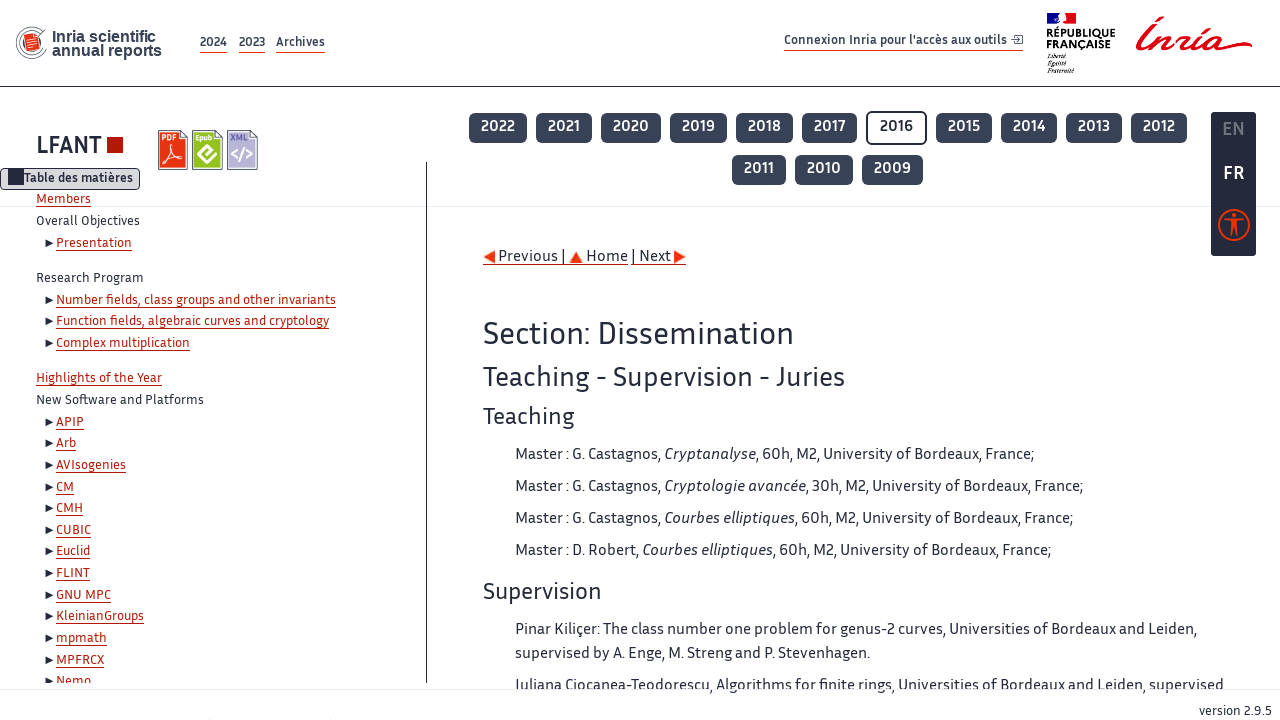

--- FILE ---
content_type: text/html; charset=UTF-8
request_url: https://radar.inria.fr/report/2016/lfant/uid120.html
body_size: 6458
content:
<!DOCTYPE html>
<html lang="fr">
	<head>
		<meta charset="UTF-8">
		<title>
			 LFANT - 2016  - Rapport annuel d'activité 		</title>
		<meta name="viewport" content="width=device-width, initial-scale=1">
		<meta name="description" content="">
		<meta property="og:url" content="">
		<meta name="author" content="">
		<meta name="Keywords" content="">
		<meta name="Robots" content="">
					<link rel="shorticut icon" href="/images/favicon.ico">
			<link rel="stylesheet" href="/fonts/InriaSansWeb/fonts.css"/>
			<link rel="stylesheet" href="/build/app.c98f9684.css">
			<link rel="stylesheet" href="/build/accessconfig-css.d2939d14.css">

							<script src="/build/runtime.c74bae4c.js" defer></script><script src="/build/450.50132919.js" defer></script><script src="/build/625.5c116b42.js" defer></script><script src="/build/760.5f177bf5.js" defer></script><script src="/build/585.4025f623.js" defer></script><script src="/build/app.9d54d9e5.js" defer></script>
			<script src="/build/177.e6786253.js" defer></script><script src="/build/accessconfig-js.583128eb.js" defer></script>
				    <!-- extra head for year 2016-->
    <script id="MathJax-script" defer src="https://cdn.jsdelivr.net/npm/mathjax@3/es5/tex-mml-chtml.js"></script>
    <script src="/build/hide-button.536b20e4.js" defer></script>
            <link rel="stylesheet" href="/build/raweb.b7cc174e.css">
        <!-- end extra head -->

	</head>
	<body id="body">

		<nav role="navigation" id="nav-quick-access">
    <ul class="list-unstyled">
        <li><a class="quick-access-link" href="#main-content">Contenu principal</a></li>
        <li><a class="quick-access-link" href="/sitemap">Plan du site</a></li>
        <li><a class="quick-access-link" href="/accessibilite">Accessibilité</a></li>
        <li><a class="quick-access-link" href="/search">Rechercher</a></li>
    </ul>
</nav>

		<div id="settings" class="d-flex flex-column">
                        <a id= "change-to-lang" title=" EN: utiliser la langue anglaise"
               href="/change-locale/en"
               class=" text-decoration-none border-0  fs-19px">
                <span class="fw-bold  text-secondary ">EN</span>
            </a>
                                <span id= "current-lang" class="current-lang fw-bold  text-white text-decoration-none border-0  fs-19px"
                  title="Langue actuelle fr">FR</span>
                <div id="accessconfig" data-accessconfig-buttonname="Paramètres d&#039;accessibilité"
         data-accessconfig-params='{ "Prefix" : "a42-ac", "ContainerClass" : "","ModalCloseButton" : "","ModalTitle" : "","FormFieldset" : "","FormFieldsetLegend" : "","FormRadio" : "", "Justification": false, "Contrast": false}'>
        <button title="Accessibilité" class="bg-transparent border-0 "
                data-accessconfig-button="true">
            <i aria-hidden="true"  class="bi bi-universal-access-circle a11y-icon"></i>
        </button>
    </div>
</div>
		<div id="radar-rex-app">
			<nav role="navigation" id="nav-quick-access">
    <ul class="list-unstyled">
        <li><a class="quick-access-link" href="#main-content">Contenu principal</a></li>
        <li><a class="quick-access-link" href="/sitemap">Plan du site</a></li>
        <li><a class="quick-access-link" href="/accessibilite">Accessibilité</a></li>
        <li><a class="quick-access-link" href="/search">Rechercher</a></li>
    </ul>
</nav>

			<div id="settings" class="d-flex flex-column">
                        <a id= "change-to-lang" title=" EN: utiliser la langue anglaise"
               href="/change-locale/en"
               class=" text-decoration-none border-0  fs-19px">
                <span class="fw-bold  text-secondary ">EN</span>
            </a>
                                <span id= "current-lang" class="current-lang fw-bold  text-white text-decoration-none border-0  fs-19px"
                  title="Langue actuelle fr">FR</span>
                <div id="accessconfig" data-accessconfig-buttonname="Paramètres d&#039;accessibilité"
         data-accessconfig-params='{ "Prefix" : "a42-ac", "ContainerClass" : "","ModalCloseButton" : "","ModalTitle" : "","FormFieldset" : "","FormFieldsetLegend" : "","FormRadio" : "", "Justification": false, "Contrast": false}'>
        <button title="Accessibilité" class="bg-transparent border-0 "
                data-accessconfig-button="true">
            <i aria-hidden="true"  class="bi bi-universal-access-circle a11y-icon"></i>
        </button>
    </div>
</div>
			<div class="d-flex flex-column align-items-stretch wrapper">
				<header>
					<nav role="navigation" class="navbar navbar-expand-lg navbar-light bg-white border-top-0 border-end-0 border-start-0 navbarHtmlContent navbar-desktop-nav">
	<div class="container-fluid">
		<a class="navbar-brand border-white navbar-brand-link" href="/" title="Page d&#039;accueil - Rapports scientifiques annuels Inria"><img lang="en" src="/build/images/REx_icon.svg" class="logoRexRadarExploitation" alt="Inria scientific annual reports"></a>
		<button id="offcanvas-main-menu-button" class="navbar-toggler shadow-none btn-navbar-toogler border-white" data-bs-toggle="offcanvas" data-bs-target="#offcanvas-main-menu" title="Voir le menu" aria-controls="offcanvas-main-menu">
			<span class="navbar-toggler-icon"></span>
		</button>

		<div class="collapse navbar-collapse">
			<ul class="navbar-nav me-auto mb-2 mb-lg-0 d-flex flex-row archive-list-year">
                   <li class="nav-item mt-3">
            <a class="fw-bold nav-link underlineHref"
               href="/archive/2024"
               title="2024 annual reports">
                2024
            </a>
        </li>
             
              
                   <li class="nav-item mt-3">
            <a class="fw-bold nav-link underlineHref"
               href="/archive/2023"
               title="2023 annual reports">
                2023
            </a>
        </li>
             
              
        <li class="nav-item mt-3">
        <a class="nav-link fw-bold underlineHref" href="/archives"
           title="Toutes les archives">
            Archives        </a>
    </li>
</ul>
										<a id="login-link" href="/casauth" class="underlineHref fw-bold mb-4 me-4 navbar-brand mt-3 tools-link">
					Connexion Inria pour l&#039;accès aux outils
					<i aria-hidden="true" class="bi bi-box-arrow-in-right"></i>
				</a>
						<a class="navbar-brand logo-inria" href="https://www.inria.fr/fr" target="_blank">
				<img src="/images/RF-Inria_Logo_RVB.png" class="logoInria img-fluid" alt="Logo République Française Liberté Egalité Fraternité Inria">
			</a>
		</div>


	</div>
</nav>
<nav role="navigation" class="offcanvas offcanvas-start" data-bs-scroll="true" tabindex="-1" id="offcanvas-main-menu" aria-label="Main navigation">
	<div class="offcanvas-header">
		<a class="navbar-brand border-white" href="/" title="Page d&#039;accueil - Rapports scientifiques annuels Inria"><img src="/build/images/REx_icon.svg" lang="en" class="logoRexRadarExploitation" alt="Rapports annuels scientifique Inria"></a>
		<a target="_blank" href="https://www.inria.fr/fr" class="border-white fw-bold color-gris-fonce logo-inria" title="Inria home page}">
                        <img src="/images/RF-Inria_Logo_RVB.png" class="logoInria" alt="Inria">

        </a>
	</div>
	<div class="offcanvas-body">
		<ul class="list-group list-group-flush">
							<li class="list-group-item color-gris-fonce mt-2">
					<a href="/casauth" class="btn btn-primary shadow-none btn-sm w-100 border-0 bg-color-gris-fonce">
						Connexion Inria pour l&#039;accès aux outils
						<i aria-hidden="true" class="bi bi-box-arrow-in-right"></i>
					</a>
				</li>
						<li class="list-group-item fw-bold color-gris-fonce">
				<button data-bs-toggle="collapse" class="btn btn-light" data-bs-target="#ra-explanation-in-menu" aria-expanded="false" aria-controls="ra-explanation-in-menu">À propos des rapports d'activité					<i class="bi bi-chevron-down float-end mt-1 ms-3"></i>
				</button>

				<div class="collapse" id="ra-explanation-in-menu">
					<p class="p-2">
						Les équipes de recherche d&#039;Inria produisent un rapport d&#039;activité annuel présentant leurs activités et leurs résultats de l&#039;année. Ces rapports incluent les membres de l&#039;équipe, le programme scientifique, le logiciel développé par l&#039;équipe et les nouveaux résultats de l&#039;année. Le rapport décrit également les subventions, les contrats et les activités de diffusion et d&#039;enseignement. Enfin, le rapport donne la liste des publications de l&#039;année.					</p>
				</div>
			</li>
			<li class="list-group-item fw-bold color-gris-fonce">
				<button data-bs-toggle="collapse" class="btn btn-light" data-bs-target="#list-archive-mobile-menu" aria-expanded="false" aria-controls="list-archive-mobile-menu">Accès aux archives des rapports					<i class="bi bi-chevron-down float-end mt-1 ms-3"></i>
				</button>
			</li>
			<li class="collapse list-group-item " id="list-archive-mobile-menu">
				<div class="d-flex flex-wrap text-center year-short-list">
											<a class="nav-link fw-bold border-white color-rouge-fonce" href="/archive/2024" title="Rapports annuels 2024">
							2024
						</a>
											<a class="nav-link fw-bold border-white color-rouge-fonce" href="/archive/2023" title="Rapports annuels 2023">
							2023
						</a>
											<a class="nav-link fw-bold border-white color-rouge-fonce" href="/archive/2022" title="Rapports annuels 2022">
							2022
						</a>
											<a class="nav-link fw-bold border-white color-rouge-fonce" href="/archive/2021" title="Rapports annuels 2021">
							2021
						</a>
											<a class="nav-link fw-bold border-white color-rouge-fonce" href="/archive/2020" title="Rapports annuels 2020">
							2020
						</a>
									</div>
				<div class="list-group-item color-gris-fonce mt-2">
					<a href="/archives" class="fw-bold border-white color-gris-fonce">Toutes les archives</a>
				</div>
			</li>

						<li class="list-group-item color-gris-fonce mt-2">
				<a href="/sitemap" class="border-white fw-bold color-gris-fonce">Plan du site</a>
			</li>
			<li class="list-group-item color-gris-fonce mt-2">
				<a href="/mentions-legales" class="border-white fw-bold color-gris-fonce">Mentions légales</a>
			</li>
			<li class="list-group-item color-gris-fonce mt-2">
				<a href="/accessibilite" class="border-white fw-bold color-gris-fonce">Accessibilité
					- non
					                    conforme</a>
			</li>
			<li class="list-group-item mt-2">
				<div id="accessconfig-mobile" data-accessconfig-buttonname="Paramètres d’accessibilité" data-accessconfig-params='{ "Prefix" : "a42-ac", "ContainerClass" : "","ModalCloseButton" : "","ModalTitle" : "","FormFieldset" : "","FormFieldsetLegend" : "","FormRadio" : ""}'>
					<button class="bg-transparent border-0 fw-bold color-gris-fonce " data-accessconfig-button="true">
						<i aria-hidden="true" class="bi bi-universal-access-circle a11y-icon"></i>
						Paramètres d&#039;accessibilité
					</button>
				</div>

			</li>
			<li class="list-group-item fw-bold color-gris-fonce mt-2">
				<div class="d-flex flex-wrap justify-content-between">
																		<a href="/change-locale/en" class="text-decoration-none border-0" title="">
								<p class="fw-bold  color-rouge-fonce ">FRANCAIS</p>
							</a>
							|
							<a href="/change-locale/en" class="text-decoration-none border-0" title="Traduire en Anglais">
								<p class="fw-bold  color-rouge-fonce  float-end me-3">ANGLAIS</p>
							</a>
																										</div>

			</li>
		</ul>
	</div>
</nav>
									</header>
								<main id="main-content" class="scrollable-zone">     <div id="report-header" class="container-fluid hidden-in-mobile-view report-header">
        <div id="report-info-wrapper" class="row">
            <div class="col-lg-4">
                <div class="report-links">
                    <a href="https://inria.fr/en/lfant" class="fw-bold border-white link-to-team-site"
                       lang="fr" target="_blank"
                       title="Site web de l&#039;équipe LFANT">LFANT</a>
                    <section
        class="report-document-section"
     aria-label="Documents du rapport lfant 2016"
     title="Documents du rapport lfant 2016">
    <ul class="document-list">
                                            <li>
                    <a href="/rapportsactivite/RA2016/lfant/lfant.pdf" target="_blank"  title="version PDF" class="border-white">
                        <img src="/images/Pdf_picto_x2.png"
                             alt="version PDF"
                             class="picto-document me-1">
                    </a>
                </li>
                                                                                    <li>
                    <a href="/rapportsactivite/RA2016/lfant/lfant.epub"
                       title="Version ePub"
                       class="border-white">
                        <img src=" /images/Epub_picto_x2.png"
                             alt="Version ePub" class="picto-document me-1">
                    </a>
                </li>
                                                                                                                                <li>
                    <a href="/rapportsactivite/RA2016/lfant/lfant.xml" target="_blank" title="Version XML"
                       class="border-white">
                        <img src="/images/Xml_picto_x2.png"
                             alt="Version XML" class="picto-document me-1">
                    </a>
                </li>
                        </ul>
</section>


                </div>
            </div>
            <div class="col">
                    <nav role='navigation'
         class="text-center report-year-list"
         aria-label="Rapports de l&#039;équipe lfant par année">
        <ul class="list-unstyled">
                                                <li class="unselected-year d-inline-flex">
                        <a href="/report/2022/lfant" title="2022 (nouvel onglet) "
                           class="text-white border-0 fw-bold text-decoration-none" target="_blank">2022</a>
                    </li>
                                                                <li class="unselected-year d-inline-flex">
                        <a href="/report/2021/lfant" title="2021 (nouvel onglet) "
                           class="text-white border-0 fw-bold text-decoration-none" target="_blank">2021</a>
                    </li>
                                                                <li class="unselected-year d-inline-flex">
                        <a href="/report/2020/lfant" title="2020 (nouvel onglet) "
                           class="text-white border-0 fw-bold text-decoration-none" target="_blank">2020</a>
                    </li>
                                                                <li class="unselected-year d-inline-flex">
                        <a href="/report/2019/lfant" title="2019 (nouvel onglet) "
                           class="text-white border-0 fw-bold text-decoration-none" target="_blank">2019</a>
                    </li>
                                                                <li class="unselected-year d-inline-flex">
                        <a href="/report/2018/lfant" title="2018 (nouvel onglet) "
                           class="text-white border-0 fw-bold text-decoration-none" target="_blank">2018</a>
                    </li>
                                                                <li class="unselected-year d-inline-flex">
                        <a href="/report/2017/lfant" title="2017 (nouvel onglet) "
                           class="text-white border-0 fw-bold text-decoration-none" target="_blank">2017</a>
                    </li>
                                                                <li class="selected-year d-inline-flex" title="lfant 2016: année sélectionnée">
                        <span class="border-0 fw-bold text-decoration-none">2016</span>
                    </li>
                                                                <li class="unselected-year d-inline-flex">
                        <a href="/report/2015/lfant" title="2015 (nouvel onglet) "
                           class="text-white border-0 fw-bold text-decoration-none" target="_blank">2015</a>
                    </li>
                                                                <li class="unselected-year d-inline-flex">
                        <a href="/report/2014/lfant" title="2014 (nouvel onglet) "
                           class="text-white border-0 fw-bold text-decoration-none" target="_blank">2014</a>
                    </li>
                                                                <li class="unselected-year d-inline-flex">
                        <a href="/report/2013/lfant" title="2013 (nouvel onglet) "
                           class="text-white border-0 fw-bold text-decoration-none" target="_blank">2013</a>
                    </li>
                                                                <li class="unselected-year d-inline-flex">
                        <a href="/report/2012/lfant" title="2012 (nouvel onglet) "
                           class="text-white border-0 fw-bold text-decoration-none" target="_blank">2012</a>
                    </li>
                                                                <li class="unselected-year d-inline-flex">
                        <a href="/report/2011/lfant" title="2011 (nouvel onglet) "
                           class="text-white border-0 fw-bold text-decoration-none" target="_blank">2011</a>
                    </li>
                                                                <li class="unselected-year d-inline-flex">
                        <a href="/report/2010/lfant" title="2010 (nouvel onglet) "
                           class="text-white border-0 fw-bold text-decoration-none" target="_blank">2010</a>
                    </li>
                                                                <li class="unselected-year d-inline-flex">
                        <a href="/report/2009/lfant" title="2009 (nouvel onglet) "
                           class="text-white border-0 fw-bold text-decoration-none" target="_blank">2009</a>
                    </li>
                                    </ul>
    </nav>

            </div>
        </div>
    </div>
    <span id="button-toggle-toc-wrapper" class="hidden-in-mobile-view">
            <button id="button-toggle-toc"
                    class="hide-button btn shadow-none btn-sm"
                    data-element-id="ra-toc"
                    data-initial-state="open"
                    data-open-title="Table des matières"
                    data-aria-label-open="Ouvrir la table des matières"
                    data-close-title="Table des matières"
                    data-aria-label-close="Fermer la table des matières"
            ></button>
        </span>

        <div id="toc-in-mobile-view"
     class="show-in-mobile-view">
    <div class="d-flex flex-wrap justify-content-between ">
        <h5 class="mt-2"><a href="https://lfant.math.u-bordeaux.fr/" class="fw-bold border-white"
                            title="Site web de l&#039;équipe lfant%"
                            target="_blank">LFANT - 2016 </a></h5>
        <nav role="navigation" aria-label="Accès au sommaire">
            <button class="btn btn-danger btn-sm shadow-none bg-transparent text-dark float-end fw-bold mt-1 border-2 rounded border-color-orange-inria"
                    data-bs-toggle="offcanvas" data-bs-target="#mobile-menu-html-content"

                    aria-controls="mobile-menu-html-content">Sommaire</button>
        </nav>
    </div>
    <div class="offcanvas offcanvas-end"
         aria-label="Table des matières"
         tabindex="-1"
         id="mobile-menu-html-content">
        <div class="offcanvas-header">
            <h5 lang="fr"><a href="https://lfant.math.u-bordeaux.fr/" class="fw-bold border-white"
                                                   title="Site web de l&#039;équipe lfant%"
                                                   target="_blank">LFANT - 2016 </a>
            </h5>
            <button type="button" class="btn-close text-reset" data-bs-dismiss="offcanvas"
                    aria-label="Fermer"></button>
        </div>
        <div class="offcanvas-body">
            <div class="tdmdiv">
      <div class="logo">
        <a href="http://www.inria.fr">
          <img alt="Inria" src="/rapportsactivite/RA2016/lfant/../static/img/icons/logo_INRIA-coul.jpg" style="align:bottom; border:none"></img>
        </a>
      </div>
      <div class="TdmEntry">
        <div class="tdmentete">
          <a href="uid0.html">Project-Team Lfant</a>
        </div>
        <span>
          <a href="uid1.html">Members</a>
        </span>
      </div>
      <div class="TdmEntry">Overall Objectives<ul><li><a href="./uid3.html">Presentation</a></li></ul></div>
      <div class="TdmEntry">Research Program<ul><li><a href="uid5.html&#xA;&#x9;&#x9;  ">Number fields, class groups and other invariants</a></li><li><a href="uid6.html&#xA;&#x9;&#x9;  ">Function fields, algebraic curves and cryptology</a></li><li><a href="uid7.html&#xA;&#x9;&#x9;  ">Complex multiplication</a></li></ul></div>
      <div class="TdmEntry">
        <a href="./uid9.html">Highlights of the Year</a>
      </div>
      <div class="TdmEntry">New Software and Platforms<ul><li><a href="uid11.html&#xA;&#x9;&#x9;  ">APIP</a></li><li><a href="uid15.html&#xA;&#x9;&#x9;  ">Arb</a></li><li><a href="uid19.html&#xA;&#x9;&#x9;  ">AVIsogenies</a></li><li><a href="uid23.html&#xA;&#x9;&#x9;  ">CM</a></li><li><a href="uid27.html&#xA;&#x9;&#x9;  ">CMH</a></li><li><a href="uid31.html&#xA;&#x9;&#x9;  ">CUBIC</a></li><li><a href="uid35.html&#xA;&#x9;&#x9;  ">Euclid</a></li><li><a href="uid39.html&#xA;&#x9;&#x9;  ">FLINT</a></li><li><a href="uid43.html&#xA;&#x9;&#x9;  ">GNU MPC</a></li><li><a href="uid47.html&#xA;&#x9;&#x9;  ">KleinianGroups</a></li><li><a href="uid51.html&#xA;&#x9;&#x9;  ">mpmath</a></li><li><a href="uid55.html&#xA;&#x9;&#x9;  ">MPFRCX</a></li><li><a href="uid59.html&#xA;&#x9;&#x9;  ">Nemo</a></li><li><a href="uid63.html&#xA;&#x9;&#x9;  ">PARI/GP</a></li></ul></div>
      <div class="TdmEntry">New Results<ul><li><a href="uid68.html&#xA;&#x9;&#x9;  ">Class invariants in genus 2</a></li><li><a href="uid69.html&#xA;&#x9;&#x9;  ">Elliptic curve and Abelian varieties cryptology</a></li><li><a href="uid70.html&#xA;&#x9;&#x9;  ">Symbolic computation</a></li><li><a href="uid71.html&#xA;&#x9;&#x9;  ">Logarithmic Class Groups</a></li><li><a href="uid72.html&#xA;&#x9;&#x9;  ">Class groups and other invariants of number fields</a></li><li><a href="uid73.html&#xA;&#x9;&#x9;  ">Number and function fields</a></li></ul></div>
      <div class="TdmEntry">Partnerships and Cooperations<ul><li><a href="uid75.html&#xA;&#x9;&#x9;  ">National Initiatives</a></li><li><a href="uid78.html&#xA;&#x9;&#x9;  ">European Initiatives</a></li><li><a href="uid92.html&#xA;&#x9;&#x9;  ">International Initiatives</a></li><li><a href="uid105.html&#xA;&#x9;&#x9;  ">International Research Visitors</a></li></ul></div>
      <div class="TdmEntry">Dissemination<ul><li><a href="uid109.html&#xA;&#x9;&#x9;  ">Promoting Scientific Activities</a></li><li class="tdmActPage"><a href="uid120.html&#xA;&#x9;&#x9;  ">Teaching - Supervision - Juries</a></li><li><a href="uid137.html&#xA;&#x9;&#x9;  ">Popularization</a></li></ul></div>
      <div class="TdmEntry">
        <div>Bibliography</div>
      </div>
      <div class="TdmEntry">
        <ul>
          <li>
            <a href="bibliography.html" id="tdmbibentmajor">Major publications</a>
          </li>
          <li>
            <a href="bibliography.html#year" id="tdmbibentyear">Publications of the year</a>
          </li>
          <li>
            <a href="bibliography.html#References" id="tdmbibentfoot">References in notes</a>
          </li>
        </ul>
      </div>
    </div>
        </div>
    </div>
</div>
    <div class="show-in-mobile-view">
            <nav role='navigation'
         class="text-center report-year-list"
         aria-label="Rapports de l&#039;équipe lfant par année">
        <ul class="list-unstyled">
                                                <li class="unselected-year d-inline-flex">
                        <a href="/report/2022/lfant" title="2022 (nouvel onglet) "
                           class="text-white border-0 fw-bold text-decoration-none" target="_blank">2022</a>
                    </li>
                                                                <li class="unselected-year d-inline-flex">
                        <a href="/report/2021/lfant" title="2021 (nouvel onglet) "
                           class="text-white border-0 fw-bold text-decoration-none" target="_blank">2021</a>
                    </li>
                                                                <li class="unselected-year d-inline-flex">
                        <a href="/report/2020/lfant" title="2020 (nouvel onglet) "
                           class="text-white border-0 fw-bold text-decoration-none" target="_blank">2020</a>
                    </li>
                                                                <li class="unselected-year d-inline-flex">
                        <a href="/report/2019/lfant" title="2019 (nouvel onglet) "
                           class="text-white border-0 fw-bold text-decoration-none" target="_blank">2019</a>
                    </li>
                                                                <li class="unselected-year d-inline-flex">
                        <a href="/report/2018/lfant" title="2018 (nouvel onglet) "
                           class="text-white border-0 fw-bold text-decoration-none" target="_blank">2018</a>
                    </li>
                                                                <li class="unselected-year d-inline-flex">
                        <a href="/report/2017/lfant" title="2017 (nouvel onglet) "
                           class="text-white border-0 fw-bold text-decoration-none" target="_blank">2017</a>
                    </li>
                                                                <li class="selected-year d-inline-flex" title="lfant 2016: année sélectionnée">
                        <span class="border-0 fw-bold text-decoration-none">2016</span>
                    </li>
                                                                <li class="unselected-year d-inline-flex">
                        <a href="/report/2015/lfant" title="2015 (nouvel onglet) "
                           class="text-white border-0 fw-bold text-decoration-none" target="_blank">2015</a>
                    </li>
                                                                <li class="unselected-year d-inline-flex">
                        <a href="/report/2014/lfant" title="2014 (nouvel onglet) "
                           class="text-white border-0 fw-bold text-decoration-none" target="_blank">2014</a>
                    </li>
                                                                <li class="unselected-year d-inline-flex">
                        <a href="/report/2013/lfant" title="2013 (nouvel onglet) "
                           class="text-white border-0 fw-bold text-decoration-none" target="_blank">2013</a>
                    </li>
                                                                <li class="unselected-year d-inline-flex">
                        <a href="/report/2012/lfant" title="2012 (nouvel onglet) "
                           class="text-white border-0 fw-bold text-decoration-none" target="_blank">2012</a>
                    </li>
                                                                <li class="unselected-year d-inline-flex">
                        <a href="/report/2011/lfant" title="2011 (nouvel onglet) "
                           class="text-white border-0 fw-bold text-decoration-none" target="_blank">2011</a>
                    </li>
                                                                <li class="unselected-year d-inline-flex">
                        <a href="/report/2010/lfant" title="2010 (nouvel onglet) "
                           class="text-white border-0 fw-bold text-decoration-none" target="_blank">2010</a>
                    </li>
                                                                <li class="unselected-year d-inline-flex">
                        <a href="/report/2009/lfant" title="2009 (nouvel onglet) "
                           class="text-white border-0 fw-bold text-decoration-none" target="_blank">2009</a>
                    </li>
                                    </ul>
    </nav>

        <section
        class="report-document-section"
     aria-label="Documents du rapport lfant 2016"
     title="Documents du rapport lfant 2016">
    <ul class="document-list">
                                            <li>
                    <a href="/rapportsactivite/RA2016/lfant/lfant.pdf" target="_blank"  title="version PDF" class="border-white">
                        <img src="/images/Pdf_picto_x2.png"
                             alt="version PDF"
                             class="picto-document me-1">
                    </a>
                </li>
                                                                                    <li>
                    <a href="/rapportsactivite/RA2016/lfant/lfant.epub"
                       title="Version ePub"
                       class="border-white">
                        <img src=" /images/Epub_picto_x2.png"
                             alt="Version ePub" class="picto-document me-1">
                    </a>
                </li>
                                                                                                                                <li>
                    <a href="/rapportsactivite/RA2016/lfant/lfant.xml" target="_blank" title="Version XML"
                       class="border-white">
                        <img src="/images/Xml_picto_x2.png"
                             alt="Version XML" class="picto-document me-1">
                    </a>
                </li>
                        </ul>
</section>


    </div>

        

    <div class="container-fluid" id="report-content" lang="en">
        <div class="row">
            <div id="ra-toc" class="col-lg-4 left-column">


                <div class="content-html-sidebar">
                    <div class="tdmdiv">
      <div class="logo">
        <a href="http://www.inria.fr">
          <img alt="Inria" src="/rapportsactivite/RA2016/lfant/../static/img/icons/logo_INRIA-coul.jpg" style="align:bottom; border:none"></img>
        </a>
      </div>
      <div class="TdmEntry">
        <div class="tdmentete">
          <a href="uid0.html">Project-Team Lfant</a>
        </div>
        <span>
          <a href="uid1.html">Members</a>
        </span>
      </div>
      <div class="TdmEntry">Overall Objectives<ul><li><a href="./uid3.html">Presentation</a></li></ul></div>
      <div class="TdmEntry">Research Program<ul><li><a href="uid5.html&#xA;&#x9;&#x9;  ">Number fields, class groups and other invariants</a></li><li><a href="uid6.html&#xA;&#x9;&#x9;  ">Function fields, algebraic curves and cryptology</a></li><li><a href="uid7.html&#xA;&#x9;&#x9;  ">Complex multiplication</a></li></ul></div>
      <div class="TdmEntry">
        <a href="./uid9.html">Highlights of the Year</a>
      </div>
      <div class="TdmEntry">New Software and Platforms<ul><li><a href="uid11.html&#xA;&#x9;&#x9;  ">APIP</a></li><li><a href="uid15.html&#xA;&#x9;&#x9;  ">Arb</a></li><li><a href="uid19.html&#xA;&#x9;&#x9;  ">AVIsogenies</a></li><li><a href="uid23.html&#xA;&#x9;&#x9;  ">CM</a></li><li><a href="uid27.html&#xA;&#x9;&#x9;  ">CMH</a></li><li><a href="uid31.html&#xA;&#x9;&#x9;  ">CUBIC</a></li><li><a href="uid35.html&#xA;&#x9;&#x9;  ">Euclid</a></li><li><a href="uid39.html&#xA;&#x9;&#x9;  ">FLINT</a></li><li><a href="uid43.html&#xA;&#x9;&#x9;  ">GNU MPC</a></li><li><a href="uid47.html&#xA;&#x9;&#x9;  ">KleinianGroups</a></li><li><a href="uid51.html&#xA;&#x9;&#x9;  ">mpmath</a></li><li><a href="uid55.html&#xA;&#x9;&#x9;  ">MPFRCX</a></li><li><a href="uid59.html&#xA;&#x9;&#x9;  ">Nemo</a></li><li><a href="uid63.html&#xA;&#x9;&#x9;  ">PARI/GP</a></li></ul></div>
      <div class="TdmEntry">New Results<ul><li><a href="uid68.html&#xA;&#x9;&#x9;  ">Class invariants in genus 2</a></li><li><a href="uid69.html&#xA;&#x9;&#x9;  ">Elliptic curve and Abelian varieties cryptology</a></li><li><a href="uid70.html&#xA;&#x9;&#x9;  ">Symbolic computation</a></li><li><a href="uid71.html&#xA;&#x9;&#x9;  ">Logarithmic Class Groups</a></li><li><a href="uid72.html&#xA;&#x9;&#x9;  ">Class groups and other invariants of number fields</a></li><li><a href="uid73.html&#xA;&#x9;&#x9;  ">Number and function fields</a></li></ul></div>
      <div class="TdmEntry">Partnerships and Cooperations<ul><li><a href="uid75.html&#xA;&#x9;&#x9;  ">National Initiatives</a></li><li><a href="uid78.html&#xA;&#x9;&#x9;  ">European Initiatives</a></li><li><a href="uid92.html&#xA;&#x9;&#x9;  ">International Initiatives</a></li><li><a href="uid105.html&#xA;&#x9;&#x9;  ">International Research Visitors</a></li></ul></div>
      <div class="TdmEntry">Dissemination<ul><li><a href="uid109.html&#xA;&#x9;&#x9;  ">Promoting Scientific Activities</a></li><li class="tdmActPage"><a href="uid120.html&#xA;&#x9;&#x9;  ">Teaching - Supervision - Juries</a></li><li><a href="uid137.html&#xA;&#x9;&#x9;  ">Popularization</a></li></ul></div>
      <div class="TdmEntry">
        <div>Bibliography</div>
      </div>
      <div class="TdmEntry">
        <ul>
          <li>
            <a href="bibliography.html" id="tdmbibentmajor">Major publications</a>
          </li>
          <li>
            <a href="bibliography.html#year" id="tdmbibentyear">Publications of the year</a>
          </li>
          <li>
            <a href="bibliography.html#References" id="tdmbibentfoot">References in notes</a>
          </li>
        </ul>
      </div>
    </div>
                </div>
            </div>
            <div id="ra-content" class="col-lg main-column scrollable-zone mt-3">
                <div class="content-report d-flex flex-column mt-1 ps-4 pe-4">
                    <div class="report-content">
                        <div id="main">
      
      
      <br></br>
      <div class="bottomNavigation">
        <div class="tail_aucentre">
          <a accesskey="P" href="./uid109.html"><img alt="previous" src="/rapportsactivite/RA2016/lfant/../static/img/icons/previous_motif.jpg" style="align:bottom; border:none"></img> Previous | </a>
          <a accesskey="U" href="./uid0.html"><img alt="up" src="/rapportsactivite/RA2016/lfant/../static/img/icons/up_motif.jpg" style="align:bottom; border:none"></img>  Home</a>
          <a accesskey="N" href="./uid137.html"> | Next <img alt="next" src="/rapportsactivite/RA2016/lfant/../static/img/icons/next_motif.jpg" style="align:bottom; border:none"></img></a>
        </div>
        <br></br>
      </div>
      <div id="textepage">
        
        <h2>Section: 
      Dissemination</h2>
        <h3 class="titre3">Teaching - Supervision - Juries</h3>
        <a name="uid121"></a>
        <h4 class="titre4">Teaching</h4>
        <ul class="sanspuceslist">
          <li>
            <p class="notaparagraph"><a name="uid122"> </a>Master : G. Castagnos, <i>Cryptanalyse</i>,
60h, M2, University of Bordeaux, France;</p>
          </li>
          <li>
            <p class="notaparagraph"><a name="uid123"> </a>Master : G. Castagnos, <i>Cryptologie avancée</i>,
30h, M2, University of Bordeaux, France;</p>
          </li>
          <li>
            <p class="notaparagraph"><a name="uid124"> </a>Master : G. Castagnos, <i>Courbes elliptiques</i>,
60h, M2, University of Bordeaux, France;</p>
          </li>
          <li>
            <p class="notaparagraph"><a name="uid125"> </a>Master : D. Robert, <i>Courbes elliptiques</i>,
60h, M2, University of Bordeaux, France;</p>
          </li>
        </ul>
        <a name="uid126"></a>
        <h4 class="titre4">Supervision</h4>
        <ul class="sanspuceslist">
          <li>
            <p class="notaparagraph"><a name="uid127"> </a>Pinar Kiliçer: The class number one problem for genus-2 curves,
Universities of Bordeaux and Leiden, supervised by A. Enge, M. Streng
and P. Stevenhagen.</p>
          </li>
          <li>
            <p class="notaparagraph"><a name="uid128"> </a>Iuliana Ciocanea-Teodorescu, Algorithms for finite rings,
Universities of Bordeaux and Leiden, supervised by K. Belabas and H. Lenstra.</p>
          </li>
          <li>
            <p class="notaparagraph"><a name="uid129"> </a>PhD in progress: Abdoulaye Maiga,
<i>Computing canonical lift of genus 2 hyperelliptic curves</i>,
University Dakar,
supervised by Djiby Sow, Abdoul Aziz Ciss and D. Robert.</p>
          </li>
          <li>
            <p class="notaparagraph"><a name="uid130"> </a>PhD in progress: Emmanouil Tzortzakis
<i>Algorithms for <span class="math"><math xmlns="http://www.w3.org/1998/Math/MathML"><mi>ℚ</mi></math></span>-curves</i>,
supervised by K. Belabas and P. Bruin</p>
          </li>
          <li>
            <p class="notaparagraph"><a name="uid131"> </a>PhD in progress: Pavel Solomatin
<i>Topics on <span class="math"><math xmlns="http://www.w3.org/1998/Math/MathML"><mi>L</mi></math></span>-functions</i>,
supervised by B. de Smit and K. Belabas</p>
          </li>
          <li>
            <p class="notaparagraph"><a name="uid132"> </a>Liu Zhengying: Height of class polynomials.
Ecole Polytechnique third year internship, supervised by D. Robert.</p>
          </li>
        </ul>
        <a name="uid133"></a>
        <h4 class="titre4">Juries</h4>
        <ul>
          <li>
            <p class="notaparagraph"><a name="uid134"> </a>PhD report by A. Enge on
Loubna Ghammam:
Utilisation des couplages en cryptographie asymétrique pour la
micro-électronique,
University of Rennes</p>
          </li>
          <li>
            <p class="notaparagraph"><a name="uid135"> </a>PhD report and jury by D. Robert on Alina Dudeanu:
Computational Aspects of Jacobians of Hyperelliptic Curves,
EPFL.</p>
          </li>
          <li>
            <p class="notaparagraph"><a name="uid136"> </a>D. Robert is a member of the jury of Agregations de Mathematiques.
He is also the codirector with Alain Couvreur of the option “calcul
formel” of the Modelisation part of the oral examination.</p>
          </li>
        </ul>
      </div>
      
      <br></br>
      <div class="bottomNavigation">
        <div class="tail_aucentre">
          <a accesskey="P" href="./uid109.html"><img alt="previous" src="/rapportsactivite/RA2016/lfant/../static/img/icons/previous_motif.jpg" style="align:bottom; border:none"></img> Previous | </a>
          <a accesskey="U" href="./uid0.html"><img alt="up" src="/rapportsactivite/RA2016/lfant/../static/img/icons/up_motif.jpg" style="align:bottom; border:none"></img>  Home</a>
          <a accesskey="N" href="./uid137.html"> | Next <img alt="next" src="/rapportsactivite/RA2016/lfant/../static/img/icons/next_motif.jpg" style="align:bottom; border:none"></img></a>
        </div>
        <br></br>
      </div>
    </div>
                    </div>
                </div>
            </div>
        </div>
    </div>
					</main>
				</div>
				<footer class="p-2 mt-2">
					<div class="d-flex flex-wrap gap-3">
	<nav role="navigation" id="footer-nav" class="flex-grow-1" aria-label="Footer">
		<ul>
			<li><a class="ms-3"href="/sitemap">Plan du site</a></li>
			<li><a class="ms-3"href="/mentions-legales">Mentions légales</a></li>

			<li><a lang="fr" class="ms-3"href="/accessibilite">Accessibilité : partiellement conforme</a></li>
		</ul>
	</nav>

	<p id="product-version" class="ml-auto">version
		2.9.5</p>

</div>
				</footer>
			</div>

		</body>
	</html>
